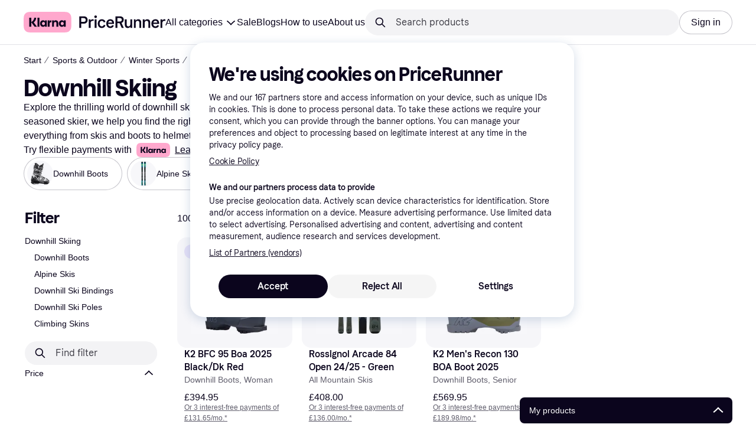

--- FILE ---
content_type: application/javascript
request_url: https://owp.klarna.com/static/49941-0fb99d12.js
body_size: 2436
content:
(self.__LOADABLE_LOADED_CHUNKS__=self.__LOADABLE_LOADED_CHUNKS__||[]).push([["49941"],{20181(e,t,r){var i=0/0,n=/^\s+|\s+$/g,o=/^[-+]0x[0-9a-f]+$/i,s=/^0b[01]+$/i,l=/^0o[0-7]+$/i,u=parseInt,a="object"==typeof r.g&&r.g&&r.g.Object===Object&&r.g,c="object"==typeof self&&self&&self.Object===Object&&self,d=a||c||Function("return this")(),f=Object.prototype.toString,v=Math.max,m=Math.min,p=function(){return d.Date.now()};function h(e){var t=typeof e;return!!e&&("object"==t||"function"==t)}function x(e){if("number"==typeof e)return e;if("symbol"==typeof(t=e)||t&&"object"==typeof t&&"[object Symbol]"==f.call(t))return i;if(h(e)){var t,r="function"==typeof e.valueOf?e.valueOf():e;e=h(r)?r+"":r}if("string"!=typeof e)return 0===e?e:+e;e=e.replace(n,"");var a=s.test(e);return a||l.test(e)?u(e.slice(2),a?2:8):o.test(e)?i:+e}e.exports=function(e,t,r){var i,n,o,s,l,u,a=0,c=!1,d=!1,f=!0;if("function"!=typeof e)throw TypeError("Expected a function");function j(t){var r=i,o=n;return i=n=void 0,a=t,s=e.apply(o,r)}function E(e){var r=e-u,i=e-a;return void 0===u||r>=t||r<0||d&&i>=o}function y(){var e,r,i,n=p();if(E(n))return R(n);l=setTimeout(y,(e=n-u,r=n-a,i=t-e,d?m(i,o-r):i))}function R(e){return(l=void 0,f&&i)?j(e):(i=n=void 0,s)}function b(){var e,r=p(),o=E(r);if(i=arguments,n=this,u=r,o){if(void 0===l)return a=e=u,l=setTimeout(y,t),c?j(e):s;if(d)return l=setTimeout(y,t),j(u)}return void 0===l&&(l=setTimeout(y,t)),s}return t=x(t)||0,h(r)&&(c=!!r.leading,o=(d="maxWait"in r)?v(x(r.maxWait)||0,t):o,f="trailing"in r?!!r.trailing:f),b.cancel=function(){void 0!==l&&clearTimeout(l),a=0,i=u=n=l=void 0},b.flush=function(){return void 0===l?s:R(p())},b}},73744(e,t,r){"use strict";r.d(t,{z:()=>o});var i=r(97665),n=r(38401);let o=()=>{let e=(0,i.jE)();return()=>{e.invalidateQueries({predicate:e=>"home-last-added-products"===e.queryKey[1]}).catch(()=>{n.v.error("Error invalidating query for last added products")})}}},6884(e,t,r){"use strict";r.d(t,{T:()=>s,v:()=>l}),r(62953);var i=r(74848),n=r(96540);let o=(0,r(99930).Rq)({resolved:{},chunkName:()=>"UserDialog",isReady(e){let t=this.resolve(e);return!0===this.resolved[t]&&!!r.m[t]},importAsync:()=>Promise.all([r.e("66564"),r.e("28521"),r.e("78187")]).then(r.bind(r,8601)),requireAsync(e){let t=this.resolve(e);return this.resolved[t]=!1,this.importAsync(e).then(e=>(this.resolved[t]=!0,e))},requireSync(e){return r(this.resolve(e))},resolve:()=>8601}),s=(0,n.createContext)(()=>void 0),l=function({children:e}){let[t,r]=(0,n.useState)(!1),[l,u]=(0,n.useState)(),a=(0,n.useRef)(e=>{u(e),r(!0)}),c=(0,n.useCallback)(e=>{var t;r(!1),null==l||null==(t=l.closeDialog)||t.call(l,e)},[l]);return(0,i.jsxs)(s.Provider,{value:a.current,children:[e,t&&!!l&&(0,i.jsx)(o,{calledFrom:l.calledFrom,closeDialog:c,requestState:l.requestState,showSignup:l.showSignup,text:l.text})]})}},18278(e,t,r){"use strict";r.d(t,{$:()=>o}),r(16280),r(38401);var i=r(96540),n=r(6884);let o=()=>{let e=(0,i.useContext)(n.T);if(void 0===e)throw Error("useOpenUserDialog must be used within a UserDialogProvider");return e}},82928(e,t,r){"use strict";r.d(t,{A:()=>s});var i=r(74848),n=r(68726),o=r(7191);let s=({children:e,onClose:t,heading:r})=>{let s=(0,o.WD)();return(0,i.jsxs)(n.Xnq,{open:!0,onClose:t,children:[(0,i.jsx)(n.Xnq.Header,{title:r}),(0,i.jsx)(n.Xnq.Body,{className:"evInmfo0fO",children:e}),(0,i.jsx)(n.Xnq.ConfirmFooter,{removeCancel:!0,confirmText:s("PR.Global.DONE"),onConfirm:t})]})}},62765(e,t,r){"use strict";r.d(t,{B:()=>d});var i=r(18278),n=r(77399),o=r(58940),s=r(89119),l=r(51442),u=r(96540),a=r(48217),c=r(52746);let d=(e,t)=>{let r=(0,s.G)(t=>(0,o.Jq)(t,e)),d=(0,s.G)(o.k0),f=(0,s.j)(),v=(0,i.$)(),m=(0,l.n5)();return(0,u.useCallback)(({calledFrom:i,appCalledFrom:s,onClose:l,onOpen:u})=>{r?(f((0,o.Hm)(e)),a.A.trackEvent("Remove product from user list",{productKrn:(0,c.Hn)(e),productName:t})):r||m&&!(d.length<10)?(v({calledFrom:i,appCalledFrom:s,closeDialog:()=>null==l?void 0:l()}),null==u||u()):(f((0,o.UQ)(e)),f((0,n.X$)()),a.A.trackEvent("Add product to user list",{productKrn:(0,c.Hn)(e),productName:t}))},[r,m,d.length,f,e,t,v])}},31997(e,t,r){"use strict";r.d(t,{A:()=>E}),r(18111),r(61701);var i=r(74848),n=r(68726),o=r(36832),s=r(58940),l=r(89119),u=r(93775),a=r(7191),c=r(20181),d=r.n(c),f=r(56050),v=r(96540),m=r(73744),p=r(48217),h=r(52746);let x=({list:e,productId:t,mobile:r})=>{let o=(0,l.j)(),u=(0,a.WD)(),c=(0,l.G)(r=>(0,s.Y0)(r)(e.id,t)),{products:x}=(0,f.xX)([t]),j=x[0],E=(0,m.z)(),y=(0,v.useMemo)(()=>({productRemovedFromList:u("PR.Notifications.UserList.PRODUCT_REMOVED_FROM_LIST"),addedToList:u("PR.Notifications.UserList.PRODUCT_ADDED_TO_LIST"),nameExists:u("PR.Notification.UserList.NAME_EXISTS"),errorNotificationMessage:u("PR.Notification.GENERAL_ERROR")}),[u]),R=d()(async()=>{c?await o((0,s.bg)(e.id,e.name,t,r,y)):await o((0,s.SR)(e.id,e.name,[t],r,y)),E(),p.A.trackEvent(c?"Remove product from user list":"Add product to user list",{productKrn:(0,h.Hn)(t),productName:null==j?void 0:j.name})},150);return(0,i.jsx)(n.W1t.Item,{as:"button",onClick:R,children:(0,i.jsx)(n.Sc0,{checked:c,label:e.name,size:"s",tabIndex:-1})})},j=[{name:s.Gm,reducer:s.Ay}],E=(0,u.M)(j)(({createList:e,productId:t,mobile:r})=>{let u=(0,l.G)(s.Fm),c=(0,l.G)(e=>(0,s.Jq)(e,t)),d=!(0,l.G)(o.CB)&&c;return(0,i.jsxs)(n.W1t,{kind:"secondary",children:[u&&u.map(e=>(0,i.jsx)(x,{list:e,mobile:r,productId:t},e.id)),(0,i.jsx)(n.W1t.Item,{as:"button",icon:d?(0,i.jsx)(n.YPx,{}):(0,i.jsx)(n.REV,{}),iconPosition:"left",onClick:e,children:(0,i.jsx)(n.EYj,{size:"s",children:(0,i.jsx)(a.Ay,{children:(null==u?void 0:u.length)>0?"PR.UserLists.CREATE_NEW_LIST":d?"PR.UserLists.REMOVE_PRODUCT":"PR.UserLists.ADD_TO_LIST"})})})]})})}}]);